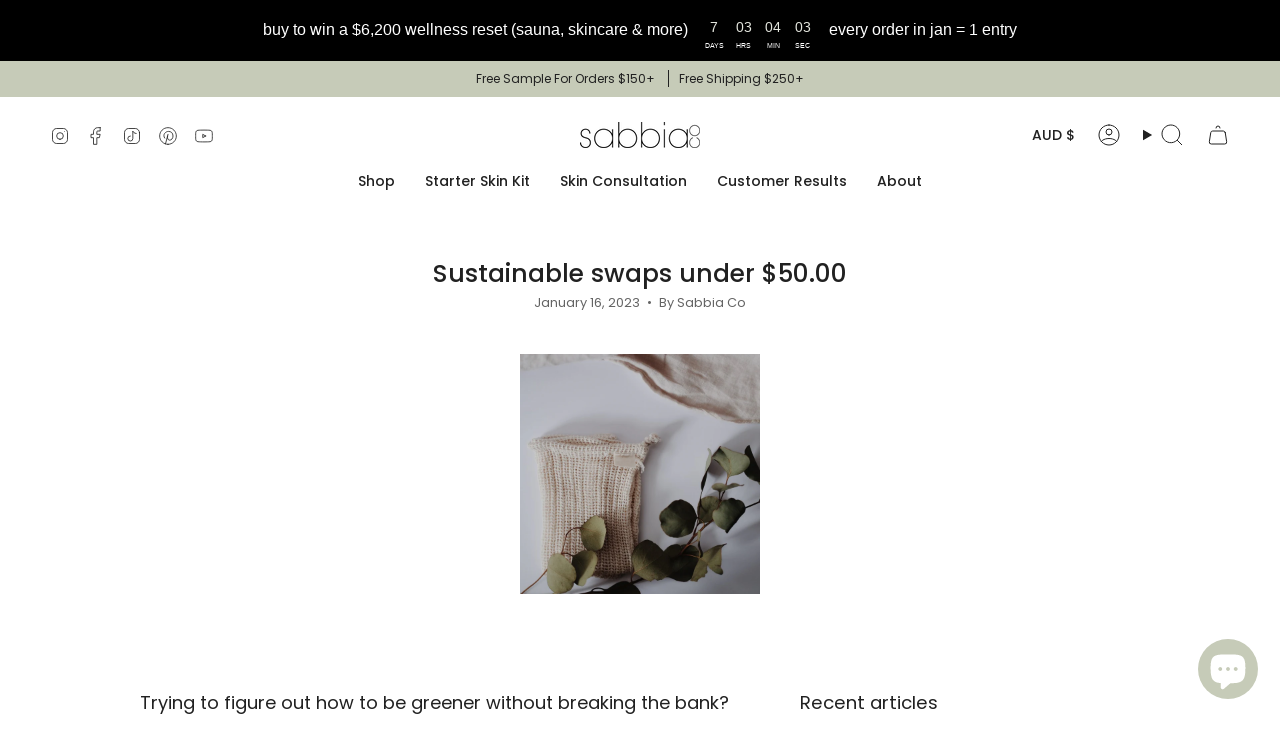

--- FILE ---
content_type: text/json
request_url: https://conf.config-security.com/model
body_size: 87
content:
{"title":"recommendation AI model (keras)","structure":"release_id=0x5e:3b:7b:7b:30:4d:3a:4c:46:4d:40:40:63:48:79:23:29:21:5a:49:4c:64:6f:36:36:65:78:52:5e;keras;jsvgxowzd3qtna0yc3erkkqr5for43grt3zem9653u227urhr435q5ozb4yd2o4325heqoa6","weights":"../weights/5e3b7b7b.h5","biases":"../biases/5e3b7b7b.h5"}